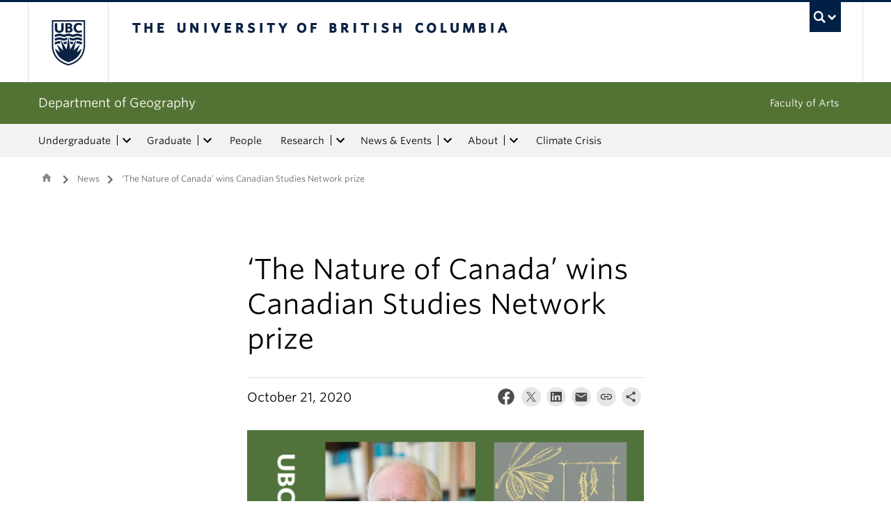

--- FILE ---
content_type: text/html; charset=UTF-8
request_url: https://geog.ubc.ca/news/the-nature-of-canada-wins-canadian-studies-network-prize/
body_size: 14370
content:
<!DOCTYPE html>
<!--[if IEMobile 7]><html class="iem7 oldie" lang="en-US"><![endif]-->
<!--[if (IE 7)&!(IEMobile)]><html class="ie7 oldie" lang="en-US"><![endif]-->
<!--[if (IE 8)&!(IEMobile)]><html class="ie8 oldie" lang="en-US"><![endif]-->
<!--[if (IE 9)&!(IEMobile)]><html class="ie9" lang="en-US"><![endif]-->
<!--[[if (gt IE 9)|(gt IEMobile 7)]><!--><html lang="en-US"><!--<![endif]-->
<head>
<meta http-equiv="Content-Type" content="text/html; charset=UTF-8" />
<title>&#039;The Nature of Canada&#039; wins Canadian Studies Network prize</title>

<meta http-equiv="X-UA-Compatible" content="IE=edge,chrome=1" />
<meta name="viewport" content="width=device-width" /> <!-- needed for responsive -->
<link rel="dns-prefetch" href="//cdn.ubc.ca/" />

<!-- Stylesheets -->
<link href="https://cdn.ubc.ca/clf/7.0.4/css/ubc-clf-full-bw.min.css" rel="stylesheet">
	
<link rel="profile" href="https://gmpg.org/xfn/11" />

<link rel="pingback" href="https://geog.ubc.ca/xmlrpc.php" />

<meta name='robots' content='index, follow, max-image-preview:large, max-snippet:-1, max-video-preview:-1' />
<meta name="template" content="UBC Collab 1.0.5" />

	<!-- This site is optimized with the Yoast SEO plugin v20.13 - https://yoast.com/wordpress/plugins/seo/ -->
	<meta name="description" content="Edited by professor emeritus Graeme Wynn, the book was recognized as the 2020 Best Edited Collection in Canadian Studies." />
	<link rel="canonical" href="https://geog.ubc.ca/news/the-nature-of-canada-wins-canadian-studies-network-prize/" />
	<meta property="og:locale" content="en_US" />
	<meta property="og:type" content="article" />
	<meta property="og:title" content="&#039;The Nature of Canada&#039; wins Canadian Studies Network prize" />
	<meta property="og:description" content="Edited by professor emeritus Graeme Wynn, the book was recognized as the 2020 Best Edited Collection in Canadian Studies." />
	<meta property="og:url" content="https://geog.ubc.ca/news/the-nature-of-canada-wins-canadian-studies-network-prize/" />
	<meta property="og:site_name" content="Department of Geography" />
	<meta property="article:modified_time" content="2022-10-31T20:58:10+00:00" />
	<meta property="og:image" content="https://geog.cms.arts.ubc.ca/wp-content/uploads/sites/26/2020/10/graemewynnbookaward.jpg" />
	<meta property="og:image:width" content="715" />
	<meta property="og:image:height" content="402" />
	<meta property="og:image:type" content="image/jpeg" />
	<meta name="twitter:card" content="summary_large_image" />
	<script type="application/ld+json" class="yoast-schema-graph">{"@context":"https://schema.org","@graph":[{"@type":"WebPage","@id":"https://geog.ubc.ca/news/the-nature-of-canada-wins-canadian-studies-network-prize/","url":"https://geog.ubc.ca/news/the-nature-of-canada-wins-canadian-studies-network-prize/","name":"'The Nature of Canada' wins Canadian Studies Network prize","isPartOf":{"@id":"https://geog.ubc.ca/#website"},"primaryImageOfPage":{"@id":"https://geog.ubc.ca/news/the-nature-of-canada-wins-canadian-studies-network-prize/#primaryimage"},"image":{"@id":"https://geog.ubc.ca/news/the-nature-of-canada-wins-canadian-studies-network-prize/#primaryimage"},"thumbnailUrl":"https://geog.cms.arts.ubc.ca/wp-content/uploads/sites/26/2020/10/graemewynnbookaward.jpg","datePublished":"2020-10-21T18:58:59+00:00","dateModified":"2022-10-31T20:58:10+00:00","description":"Edited by professor emeritus Graeme Wynn, the book was recognized as the 2020 Best Edited Collection in Canadian Studies.","breadcrumb":{"@id":"https://geog.ubc.ca/news/the-nature-of-canada-wins-canadian-studies-network-prize/#breadcrumb"},"inLanguage":"en-US","potentialAction":[{"@type":"ReadAction","target":["https://geog.ubc.ca/news/the-nature-of-canada-wins-canadian-studies-network-prize/"]}]},{"@type":"ImageObject","inLanguage":"en-US","@id":"https://geog.ubc.ca/news/the-nature-of-canada-wins-canadian-studies-network-prize/#primaryimage","url":"https://geog.cms.arts.ubc.ca/wp-content/uploads/sites/26/2020/10/graemewynnbookaward.jpg","contentUrl":"https://geog.cms.arts.ubc.ca/wp-content/uploads/sites/26/2020/10/graemewynnbookaward.jpg","width":715,"height":402},{"@type":"BreadcrumbList","@id":"https://geog.ubc.ca/news/the-nature-of-canada-wins-canadian-studies-network-prize/#breadcrumb","itemListElement":[{"@type":"ListItem","position":1,"name":"Home","item":"https://geog.ubc.ca/"},{"@type":"ListItem","position":2,"name":"News","item":"https://geog.ubc.ca/news/"},{"@type":"ListItem","position":3,"name":"&#8216;The Nature of Canada&#8217; wins Canadian Studies Network prize"}]},{"@type":"WebSite","@id":"https://geog.ubc.ca/#website","url":"https://geog.ubc.ca/","name":"Department of Geography","description":"","potentialAction":[{"@type":"SearchAction","target":{"@type":"EntryPoint","urlTemplate":"https://geog.ubc.ca/?s={search_term_string}"},"query-input":"required name=search_term_string"}],"inLanguage":"en-US"}]}</script>
	<!-- / Yoast SEO plugin. -->


<meta name="description" content="Edited by professor emeritus Graeme Wynn, the book was recognized as the 2020 Best Edited Collection in Canadian Studies." />
<meta name="google-site-verification" content="YEICCD4RHGeVV5cCKPHJxbak_d7sxqvd3QfKg4qpK5Q" />
<link rel='dns-prefetch' href='//static.addtoany.com' />
<link rel='dns-prefetch' href='//geog.cms.arts.ubc.ca' />
<link rel='dns-prefetch' href='//cdnjs.cloudflare.com' />
<link rel='dns-prefetch' href='//fonts.googleapis.com' />
<link rel='stylesheet' id='eo-leaflet.js-css' href='https://geog.ubc.ca/wp-content/plugins/event-organiser/lib/leaflet/leaflet.min.css?ver=1.4.0' type='text/css' media='all' />
<style id='eo-leaflet.js-inline-css' type='text/css'>
.leaflet-popup-close-button{box-shadow:none!important;}
</style>
<link rel='stylesheet' id='subpages-navigation-base-css' href='https://geog.ubc.ca/wp-content/plugins/subpages-navigation/subpage-navigation-base.css?ver=52299be3168d77e4ba64bb2fb5c456e5' type='text/css' media='all' />
<link rel='stylesheet' id='ubc-collab-spotlight-css' href='https://geog.ubc.ca/wp-content/themes/wp-hybrid-clf/inc/frontpage/spotlight/css/flexslider.css?ver=52299be3168d77e4ba64bb2fb5c456e5' type='text/css' media='all' />
<link rel='stylesheet' id='accordion-style-css' href='https://geog.ubc.ca/wp-content/plugins/accordion-shortcode/custom-accordion.css?ver=52299be3168d77e4ba64bb2fb5c456e5' type='text/css' media='all' />
<style id='accordion-style-inline-css' type='text/css'>

			.active-accordion-control{color: #537334;}
			@media screen and (max-width: 768px) {
				.accordion-controls.active-accordion-control{color: #537334; border-color: #537334;}
			}
		
</style>
<link rel='stylesheet' id='arts-2018-style-css' href='https://geog.cms.arts.ubc.ca/wp-content/plugins/arts-clf/css/arts.css?ver=1.1.2' type='text/css' media='all' />
<link rel='stylesheet' id='arts-2018-style-custom-css' href='https://geog.cms.arts.ubc.ca/arts-styling.php?primary_site_color=537334&#038;ver=0.0.3' type='text/css' media='all' />
<link rel='stylesheet' id='fontawesome-css' href='https://cdnjs.cloudflare.com/ajax/libs/font-awesome/6.7.2/css/all.min.css?ver=6.5.0' type='text/css' media='all' />
<link rel='stylesheet' id='visualstat_material_design_module_css-css' href='https://fonts.googleapis.com/icon?family=Material+Icons&#038;ver=0.1.1' type='text/css' media='all' />
<link rel='stylesheet' id='midpagebanner_css-css' href='https://geog.cms.arts.ubc.ca/wp-content/plugins/modules-shortcode-wizard/css/modules/midpagebanner.css?ver=1.0.2' type='text/css' media='all' />
<link rel='stylesheet' id='custombanner_css-css' href='https://geog.cms.arts.ubc.ca/wp-content/plugins/modules-shortcode-wizard/css/modules/custombanner.css?ver=1.0.2' type='text/css' media='all' />
<link rel='stylesheet' id='cta_module_css-css' href='https://geog.cms.arts.ubc.ca/wp-content/plugins/modules-shortcode-wizard/css/modules/cta.css?ver=1.0.2' type='text/css' media='all' />
<link rel='stylesheet' id='card_module_css-css' href='https://geog.cms.arts.ubc.ca/wp-content/plugins/modules-shortcode-wizard/css/modules/card.css?ver=1.0.2' type='text/css' media='all' />
<link rel='stylesheet' id='pullquote_module_css-css' href='https://geog.cms.arts.ubc.ca/wp-content/plugins/modules-shortcode-wizard/css/modules/pullquote.css?ver=1.0.2' type='text/css' media='all' />
<link rel='stylesheet' id='testimonial_module_css-css' href='https://geog.cms.arts.ubc.ca/wp-content/plugins/modules-shortcode-wizard/css/modules/testimonial.css?ver=1.0.2' type='text/css' media='all' />
<link rel='stylesheet' id='visualstat_module_css-css' href='https://geog.cms.arts.ubc.ca/wp-content/plugins/modules-shortcode-wizard/css/modules/visualstat.css?ver=1.0.2' type='text/css' media='all' />
<link rel='stylesheet' id='buttonimg_module_css-css' href='https://geog.cms.arts.ubc.ca/wp-content/plugins/modules-shortcode-wizard/css/modules/buttonimg.css?ver=1.0.2' type='text/css' media='all' />
<link rel='stylesheet' id='featured_module_css-css' href='https://geog.cms.arts.ubc.ca/wp-content/plugins/modules-shortcode-wizard/css/modules/featured.css?ver=1.0.2' type='text/css' media='all' />
<link rel='stylesheet' id='listfeed_module_css-css' href='https://geog.cms.arts.ubc.ca/wp-content/plugins/modules-shortcode-wizard/css/modules/listfeed.css?ver=1.0.2' type='text/css' media='all' />
<link rel='stylesheet' id='button_module_css-css' href='https://geog.cms.arts.ubc.ca/wp-content/plugins/modules-shortcode-wizard/css/modules/button.css?ver=1.0.2' type='text/css' media='all' />
<link rel='stylesheet' id='inlinealert_module_css-css' href='https://geog.cms.arts.ubc.ca/wp-content/plugins/modules-shortcode-wizard/css/modules/inlinealert.css?ver=1.0.2' type='text/css' media='all' />
<link rel='stylesheet' id='editorialimg_module_css-css' href='https://geog.cms.arts.ubc.ca/wp-content/plugins/modules-shortcode-wizard/css/modules/editorialimg.css?ver=1.0.2' type='text/css' media='all' />
<link rel='stylesheet' id='visualcard_module_css-css' href='https://geog.cms.arts.ubc.ca/wp-content/plugins/modules-shortcode-wizard/css/modules/visualcard.css?ver=1.0.2' type='text/css' media='all' />
<link rel='stylesheet' id='featuredalumniprofiles_module_css-css' href='https://geog.cms.arts.ubc.ca/wp-content/plugins/modules-shortcode-wizard/css/modules/featuredalumniprofiles.css?ver=1.0.2' type='text/css' media='all' />
<link rel='stylesheet' id='quicklinks_module_css-css' href='https://geog.cms.arts.ubc.ca/wp-content/plugins/modules-shortcode-wizard/css/modules/quicklinks.css?ver=1.0.2' type='text/css' media='all' />
<link rel='stylesheet' id='multimediabanner_module_css-css' href='https://geog.cms.arts.ubc.ca/wp-content/plugins/modules-shortcode-wizard/css/modules/multimediabanner.css?ver=1.0.2' type='text/css' media='all' />
<link rel='stylesheet' id='style-css' href='https://geog.ubc.ca/wp-content/themes/wp-hybrid-clf/style.css?ver=202208101238' type='text/css' media='all' />
<link rel='stylesheet' id='tablepress-default-css' href='https://geog.ubc.ca/wp-content/plugins/tablepress/css/build/default.css?ver=3.0.1' type='text/css' media='all' />
<link rel='stylesheet' id='fancybox-css' href='https://geog.cms.arts.ubc.ca/wp-content/plugins/easy-fancybox/fancybox/jquery.fancybox.min.css?ver=1.3.20' type='text/css' media='screen' />
<link rel='stylesheet' id='addtoany-css' href='https://geog.ubc.ca/wp-content/plugins/add-to-any/addtoany.min.css?ver=1.16' type='text/css' media='all' />
<script type='text/javascript' src='https://geog.ubc.ca/wp-includes/js/jquery/jquery.min.js?ver=3.6.4' id='jquery-core-js'></script>
<script type='text/javascript' src='https://geog.ubc.ca/wp-includes/js/jquery/jquery-migrate.min.js?ver=3.4.0' id='jquery-migrate-js'></script>
<script type='text/javascript' src='https://geog.ubc.ca/wp-content/themes/wp-hybrid-clf/inc/navigation/js/navigation-base.js?ver=52299be3168d77e4ba64bb2fb5c456e5' id='clf-navigation-base-js'></script>
<script type='text/javascript' src='https://geog.ubc.ca/wp-content/themes/wp-hybrid-clf/inc/navigation/js/navigation.js?ver=52299be3168d77e4ba64bb2fb5c456e5' id='theme-option-navigation-sticky-top-js'></script>
<script type='text/javascript' id='addtoany-core-js-before'>
window.a2a_config=window.a2a_config||{};a2a_config.callbacks=[];a2a_config.overlays=[];a2a_config.templates={};
</script>
<script type='text/javascript' defer src='https://static.addtoany.com/menu/page.js' id='addtoany-core-js'></script>
<script type='text/javascript' defer src='https://geog.ubc.ca/wp-content/plugins/add-to-any/addtoany.min.js?ver=1.1' id='addtoany-jquery-js'></script>
<link rel="https://api.w.org/" href="https://geog.ubc.ca/wp-json/" /><link rel="alternate" type="application/json" href="https://geog.ubc.ca/wp-json/wp/v2/news/17231" /><link rel='shortlink' href='https://geog.ubc.ca/?p=17231' />
<link rel="alternate" type="application/json+oembed" href="https://geog.ubc.ca/wp-json/oembed/1.0/embed?url=https%3A%2F%2Fgeog.ubc.ca%2Fnews%2Fthe-nature-of-canada-wins-canadian-studies-network-prize%2F" />
<link rel="alternate" type="text/xml+oembed" href="https://geog.ubc.ca/wp-json/oembed/1.0/embed?url=https%3A%2F%2Fgeog.ubc.ca%2Fnews%2Fthe-nature-of-canada-wins-canadian-studies-network-prize%2F&#038;format=xml" />
<style>                .background-light {
                    background-color: #edf4dc !important;
                }
                .font-color-light {
                    color: #edf4dc !important;
                }
                .border-color-light {
                    border-color: #edf4dc !important;
                }
                                .background-lighter {
                    background-color: #d7e8af !important;
                }
                .font-color-lighter {
                    color: #d7e8af !important;
                }
                .border-color-lighter {
                    border-color: #d7e8af !important;
                }
                                .background-primary {
                    background-color: #537334 !important;
                }
                .font-color-primary {
                    color: #537334 !important;
                }
                .border-color-primary {
                    border-color: #537334 !important;
                }
                                .background-dark {
                    background-color: #395225 !important;
                }
                .font-color-dark {
                    color: #395225 !important;
                }
                .border-color-dark {
                    border-color: #395225 !important;
                }
                                .background-darker {
                    background-color: #29381b !important;
                }
                .font-color-darker {
                    color: #29381b !important;
                }
                .border-color-darker {
                    border-color: #29381b !important;
                }
                
        /* TEXT */
        a, blockquote {
        color: #537334;
        }
    
        /* DEFAULT ACCORDIONS */
        .accordion-heading a, .accordion-heading a:hover, .accordion-heading a:focus, .accordion-heading a:active, .accordion-group a {
        color: #537334;
        }
    
        /* DEFAULT TABLES */
        .table-hover tbody tr:hover td, .table-hover tbody tr:hover th {
        background-color: #edf4dc;
        }
        table thead {
        background: #537334;
        }
        .tablepress tfoot th, .tablepress thead th {
        background: #537334;
        }
    
        /* EO EVENTS - SINGLE EVENT BUTTONS*/
        .single-event .tickets-n-cost-wrapper button.tickets-btn:hover, .single-event .tickets-n-cost-wrapper button.tickets-btn:active, .single-event .tickets-n-cost-wrapper button.tickets-btn:focus {
        background-color: #537334;
        color: white !important;
        }
    
        /* GRAVITY FORMS BUTTONS */
        .gform_wrapper .gform_footer input.button, .gform_wrapper .gform_footer input[type=submit], .gform_wrapper .gform_page_footer input.button, .gform_wrapper .gform_page_footer input[type=submit] {
        color: #537334;
        }
    
        /* GRAVITY FORMS BUTTONS:HOVER */
        .gform_wrapper .gform_footer input.button:hover, .gform_wrapper .gform_footer input[type=submit]:hover, .gform_wrapper .gform_page_footer input.button:hover, .gform_wrapper .gform_page_footer input[type=submit]:hover {
        background-color: #537334;
        }
    
        /* CLF MENU - FACULTY OF ARTS LINK */
        div#foa-link a:hover, div#arts-btn a:hover {
        background-color: #395225;
        }
    
        /* CLF MENU */
        #ubc7-unit-menu .nav-collapse .nav>li>a:hover, #ubc7-unit-menu .nav-collapse .dropdown-menu a:hover, #ubc7-unit-alternate-navigation .nav-collapse .nav>li>a:hover, #ubc7-unit-alternate-navigation .nav-collapse .dropdown-menu a:hover {
        background: #d7e8af!important;
        color: black;
        }
    
        /* CLF MENU:HOVER */
        #ubc7-unit-menu .dropdown .btn-group:hover .btn, #ubc7-unit-menu .dropdown .btn-group:hover .dropdown-toggle, #ubc7-unit-alternate-navigation .nav>li.active>.btn-group:hover .btn, #ubc7-unit-alternate-navigation .dropdown .btn-group:hover .btn, #ubc7-unit-alternate-navigation .dropdown .btn-group:hover .dropdown-toggle {
        background: #d7e8af!important;
        color: black;
        }
    
        /* CLF MENU - MENU ITEMS:HOVER */
        .dropdown-menu li>a:hover, .dropdown-menu li>a:focus, .dropdown-submenu:hover>a, .dropdown-submenu:focus>a {
        background: #d7e8af!important;
        color: black;d
        }
    
        /* CLF MENU - MENU ITEMS:ACTIVE & :FOCUS*/
        #ubc7-unit-menu .nav>li.active>a, #ubc7-unit-alternate-navigation .nav>li.active>a, #ubc7-unit-menu .nav>li.active>.btn-group, .dropdown-menu .active>a, .dropdown-menu .active>a:hover, .dropdown-menu .active>a:focus {
        background: #d7e8af!important;
        }
    
        /* CLF MENU - HAMBURGER MENU:HOVER, :ACTIVE */
    
        #ubc7-unit .navbar .btn-navbar:hover, #ubc7-unit .navbar .btn-navbar:active, #ubc7-unit .navbar .btn-navbar.active, #ubc7-unit .navbar .btn-navbar.disabled, #ubc7-unit .navbar .btn-navbar[disabled] {
        background: #edf4dc!important;
        }
    
        /* CLF - UBC FOOTER */
        #ubc7-unit-footer, .ubc7-back-to-top {
        background: #537334!important;
        color: white;
        }
    
        /* LOOP QUERY POSTS */
        .post-loop-item:hover {
        background: #edf4dc!important;
        }
    
        /**** EXTERNAL LINKS CSS ****/
            
        /* SIDE NAVS */
        #primary a:not([href*='geog.ubc.ca']):not([href*='cms.arts.ubc.ca']):not([href^='#']):not([href^='/']):not([href^='mailto:']):after {
        font-feature-settings: 'liga';
        font-family: "Material Icons";
        content: 'launch';
        font-size: 14px;
        padding-left: 2px;
        vertical-align: -2px;
        color: #537334!important;
        display: inline-block;
        }
    
        /* TOP NAV */
        #ubc7-unit-menu a:not([href*='geog.ubc.ca']):not([href*='cms.arts.ubc.ca']):not([href^='#']):not([href^='/']):not([href^='mailto:']):after {
        font-feature-settings: 'liga';
        font-family: "Material Icons";
        content: 'launch';
        font-size: 14px;
        padding-left: 4px;
        vertical-align: -2px;
        color: #537334!important;
        display: inline-block;
        }
    
        /* MAIN CONTENT */
        /* Exceptions */
        .testimonial-button > a:after, .card > a:after, .multicard > a:after, .text-left > a:after, .text-right > a:after, .text-center > a:after, a.msw-button-long-a::after,
        .tickets-n-cost-wrapper > a:after, .date-picker > a:after, .addtoany_list > a:after, .inlinealert > a:after, .profile-info-container > span > a::after,
        a.ssc_link::after, a.ssc_section_link::after, .content-container > a::after, a.post-loop-link::after, a.post-loop-excerpt::after, a.gform_anchor::after,
        a.profile-link::after, .mobile-tickets-wrapper.visible-phone > a::after, .gallery-icon > a::after, .dtr-data > a::after, .box-img-with-link > a::after,
        .multicard > p > a.card-link:after, .card > p > a.card-link:after {content: none!important;}
    
        #content  a:not(.mejs-horizontal-volume-slider):not(.featured-item-link):not(.listfeed-full-a):not(.visual-card-btn-wrapper):not(.listfeed-simple-a):not(.post-loop-title):not([href*='geog.ubc.ca']):not([href*='cms.arts.ubc.ca']):not([href^='#']):not([href^='/']):not([href^='mailto:']):not([href^='tel:']):not(a.ap-accordion-link):not(.related-profile-link):after {
        font-feature-settings: 'liga';
        font-family: "Material Icons";
        content: 'launch';
        font-size: 14px;
        padding-left: 2px;
        vertical-align: -2px;
        display: inline-block;
        }

        #content a.mejs-horizontal-volume-slider:after,
        #content a.featured-item-link:after,
        #content a.listfeed-full-a:after,
        #content a.visual-card-btn-wrapper:after,
        #content a.listfeed-simple-a:after,
        #content a.post-loop-title:after,
        #content a[href*='isit.arts.ubc.ca']:after,
        #content a[href*='cms.arts.ubc.ca']:after,
        #content a[href^='#']:after,
        #content a[href^='/']:after,
        #content a[href^='mailto:']:after,
        #content a[href^='tel:']:after,
        #content a.ap-accordion-link:after,
        #content a.related-profile-link:after {
            color: #537334!important;
        }
    
        /* hover state for main content icons */
        #content a:not(.featured-item-link):not(.listfeed-full-a):not(.listfeed-simple-a):not(.post-loop-title):not([href*='geog.ubc.ca']):not([href*='cms.arts.ubc.ca']):not([href^='#']):not([href^='/']):not([href^='mailto:']):not([href^='tel:']):not(a.ap-accordion-link):hover:after {
        color: #2f5d7c!important;
        }
    
        /* BLOCKQUOTE TEXT */
        blockquote > p > a::after{
        font-size: 23px!important;
        vertical-align: -3px!important;
        }
    
        /* POST LOOPS */
        #content .post-loop-title a:not(.featured-item-link):not(.listfeed-full-a):not(.listfeed-simple-a):not(.post-loop-title):not([href*='geog.ubc.ca']):not([href*='cms.arts.ubc.ca']):not([href^='#']):not([href^='/']):not([href^='mailto:']):not([href^='tel:']):after {
        font-size: 24px;
        padding-left: 6px;
        vertical-align: -4px;
        }
    
        @media screen and (max-width: 979px) {
        #content .post-loop-title a:not(.featured-item-link):not(.listfeed-full-a):not(.listfeed-simple-a):not(.post-loop-title):not([href*='geog.ubc.ca']):not([href*='cms.arts.ubc.ca']):not([href^='#']):not([href^='/']):not([href^='mailto:']):not([href^='tel:']):after {
        font-size: 22px;
        padding-left: 6px;
        vertical-align: -4px;
        }
        }
    
        /* PROFILE PAGES */
        .info-wrapper > p > a:not(.featured-item-link):not(.listfeed-full-a):not(.listfeed-simple-a):not([href*='geog.ubc.ca']):not([href*='cms.arts.ubc.ca']):not([href^='#']):not([href^='/']):not([href^='mailto:']):not([href^='tel:']):after {
        font-feature-settings: 'liga';
        font-family: "Material Icons";
        content: 'launch';
        font-size: 14px;
        padding-left: 2px;
        vertical-align: -2px;
        color: #537334!important;
        display: inline;
        white-space: nowrap;
        }
    
        #related-profiles-container .related-profile > a:not([href*='geog.ubc.ca']):not([href*='cms.arts.ubc.ca']) .related-profile-details-container .related-profile-name:after{
        font-feature-settings: 'liga';
        font-family: "Material Icons";
        content: 'launch';
        font-size: 24px;
        padding-left: 3px;
        vertical-align: -3px;
        color: #537334!important;
        display: inline-block;
        white-space: nowrap;
        }
    
    
        /* hover state */
        .info-wrapper > p > a:not(.featured-item-link):not(.listfeed-full-a):not(.listfeed-simple-a):not([href*='geog.ubc.ca']):not([href*='cms.arts.ubc.ca']):not([href^='#']):not([href^='/']):not([href^='mailto:']):not([href^='tel:']):hover:after {
        color: #2f5d7c!important;
        }
    
        /* PROFILE ARCHIVE */
        a.profile-link:not(.featured-item-link):not(.listfeed-full-a):not(.listfeed-simple-a):not([href*='geog.ubc.ca']):not([href*='cms.arts.ubc.ca']):not([href^='#']):not([href^='/']):not([href^='mailto:']):not([href^='tel:']) p.name:after {
        font-feature-settings: 'liga';
        font-family: "Material Icons";
        content: 'launch';
        font-size: 24px;
        padding-left: 6px;
        vertical-align: -3px;
        color: #537334!important;
        display: inline;
        white-space: nowrap;
        }
    
        /* ALUMNI ARCHIVE */
        a.profile-link:not(.featured-item-link):not(.listfeed-full-a):not(.listfeed-simple-a):not([href*='geog.ubc.ca']):not([href*='cms.arts.ubc.ca']):not([href^='#']):not([href^='/']):not([href^='mailto:']):not([href^='tel:']) .profile-name:after {
        font-feature-settings: 'liga';
        font-family: "Material Icons";
        content: 'launch';
        font-size: 24px;
        padding-left: 3px;
        vertical-align: -3px;
        color: #537334!important;
        display: inline-block;
        white-space: nowrap;
        }
    
        /*ALUMNI PROFILE POST*/
        #right a:not([href*='geog.ubc.ca']):not([href*='cms.arts.ubc.ca']):not([href^='#']):not([href^='/']):not([href^='mailto:']):after {
        font-feature-settings: 'liga';
        font-family: "Material Icons";
        content: 'launch';
        font-size: 14px;
        padding-left: 2px;
        vertical-align: -2px;
        color: #537334!important;
        display: inline-block;
        }
    
        #left .alumni-profile-details > a:not([href*='geog.ubc.ca']):not([href*='cms.arts.ubc.ca']):not([href^='#']):not([href^='/']):not([href^='mailto:']):after {
        font-feature-settings: 'liga';
        font-family: "Material Icons";
        content: 'launch';
        font-size: 14px;
        padding-left: 2px;
        vertical-align: -2px;
        color: #537334!important;
        display: inline-block;
        }
    
        /*hover state*/
        #right a:not([href*='geog.ubc.ca']):not([href*='cms.arts.ubc.ca']):not([href^='#']):not([href^='/']):not([href^='mailto:']):hover:after {
        color: #2f5d7c!important;
        }
    
        #left .alumni-profile-details > a:not([href*='geog.ubc.ca']):not([href*='cms.arts.ubc.ca']):not([href^='#']):not([href^='/']):not([href^='mailto:']):hover:after {
        color: #2f5d7c!important;
        }
    
    
        /* ARCHIVE PAGES */
        a.news-a-tag:not([href*='geog.ubc.ca']):not([href*='cms.arts.ubc.ca']):not([href^='#']):not([href^='/']):not([href^='mailto:']) h2.news-title:after,
        a.event-a-tag:not([href*='geog.ubc.ca']):not([href*='cms.arts.ubc.ca']):not([href^='#']):not([href^='/']):not([href^='mailto:']) h2.event-title:after {
        font-feature-settings: 'liga';
        font-family: "Material Icons";
        content: 'launch';
        font-size: 28px;
        padding-left: 6px;
        vertical-align: -4px;
        color: #537334!important;
        display: inline;
        white-space: nowrap;
        }
    
        @media screen and (max-width: 979px) {
        a.news-a-tag:not([href*='geog.ubc.ca']):not([href*='cms.arts.ubc.ca']):not([href^='#']):not([href^='/']):not([href^='mailto:']) h2.news-title:after,
        a.event-a-tag:not([href*='geog.ubc.ca']):not([href*='cms.arts.ubc.ca']):not([href^='#']):not([href^='/']):not([href^='mailto:']) h2.event-title:after {
        font-size: 26px;
        padding-left: 5px;
        }
        }
    
        /* POST ARCHIVE MODULE */
        a.ap-list-title-link::after{
        font-size: 24px!important;
        vertical-align: -3px!important;
        padding-left: 6px!important;
        }
    
        /*EVENT POSTS*/
        .address-wrapper.details a::after{
        font-size: 19px!important;
        vertical-align: -3px!important;
        }
    
        /* CTA BANNER */
        .cta-button a:not([href*='geog.ubc.ca']):not([href*='cms.arts.ubc.ca']):not([href^='#']):not([href^='/']):not([href^='mailto:']):not([href^='tel:']) button::after {
        font-feature-settings: 'liga';
        font-family: "Material Icons";
        content: 'launch';
        font-size: 14px;
        padding-left: 2px;
        vertical-align: -2px;
        color: white!important;
        display: inline;
        white-space: nowrap;
        }
    
        /* FEATURED NEWS - SINGLE */
        a.featured-item-link:not([href*='geog.ubc.ca']):not([href*='cms.arts.ubc.ca']):not([href^='#']):not([href^='/']):not([href^='mailto:']) .featured-wrapper h2:after {
        font-feature-settings: 'liga';
        font-family: "Material Icons";
        content: 'launch';
        font-size: 28px;
        padding-left: 8px;
        vertical-align: -5px;
        color: #537334!important;
        display: inline;
        white-space: nowrap;
        }
    
        /* FEATURED NEWS - MULTIPLE */
        a.featured-item-link:not([href*='geog.ubc.ca']):not([href*='cms.arts.ubc.ca']):not([href^='#']):not([href^='/']):not([href^='mailto:']) .featured-wrapper-two-items h2:after {
        font-feature-settings: 'liga';
        font-family: "Material Icons";
        content: 'launch';
        font-size: 22px;
        padding-left: 4px;
        vertical-align: -3px;
        color: #537334!important;
        display: inline;
        white-space: nowrap;
        }
    
        @media screen and (max-width: 979px) {
        a.featured-item-link:not([href*='geog.ubc.ca']):not([href*='cms.arts.ubc.ca']):not([href^='#']):not([href^='/']):not([href^='mailto:']) h2:after {
        padding-left: 7px;
        }
        }
    
        /* LISTFEED - FULL */
        a.listfeed-full-a:not([href*='geog.ubc.ca']):not([href*='cms.arts.ubc.ca']):not([href^='#']):not([href^='/']):not([href^='mailto:']) h2:after {
        font-feature-settings: 'liga';
        font-family: "Material Icons";
        content: 'launch';
        font-size: 28px;
        padding-left: 8px;
        vertical-align: -4px;
        color: #537334!important;
        display: inline;
        white-space: nowrap;
        }
    
        @media screen and (max-width: 979px) {
        a.listfeed-full-a:not([href*='geog.ubc.ca']):not([href*='cms.arts.ubc.ca']):not([href^='#']):not([href^='/']):not([href^='mailto:']) h2:after {
        font-size: 23px;
        padding-left: 7px;
        }
        }
    
        /* LISTFEED - SIMPLE */
        a.listfeed-simple-a:not([href*='geog.ubc.ca']):not([href*='cms.arts.ubc.ca']):not([href^='#']):not([href^='/']):not([href^='mailto:']) h3:after {
        font-feature-settings: 'liga';
        font-family: "Material Icons";
        content: 'launch';
        font-size: 22px;
        padding-left: 5px;
        vertical-align: -3px;
        color: #537334!important;
        display: inline;
        white-space: nowrap;
        }
    
        @media screen and (max-width: 979px) {
        a.listfeed-simple-a:not([href*='geog.ubc.ca']):not([href*='cms.arts.ubc.ca']):not([href^='#']):not([href^='/']):not([href^='mailto:']) h3:after {
        font-size: 18px;
        }
        }
    
        /* BUTTON WITH IMAGE - LARGE */
        .box.box-img-with-link a:not([href*='geog.ubc.ca']):not([href*='cms.arts.ubc.ca']):not([href^='#']):not([href^='/']):not([href^='mailto:']):not([href^='tel:']) h3:after {
        font-feature-settings: 'liga';
        font-family: "Material Icons";
        content: 'launch';
        font-size: 22px;
        padding-left: 1px;
        vertical-align: -2px;
        color: white!important;
        display: inline;
        white-space: nowrap;
        }
    
        @media screen and (max-width: 979px) {
        .box.box-img-with-link a:not([href*='geog.ubc.ca']):not([href*='cms.arts.ubc.ca']):not([href^='#']):not([href^='/']):not([href^='mailto:']):not([href^='tel:']) h3:after {
        font-size: 17px;
        }
        }
    
        /* BUTTON WITH IMAGE - SMALL */
        .box-img-with-link a:not([href*='geog.ubc.ca']):not([href*='cms.arts.ubc.ca']):not([href^='#']):not([href^='/']):not([href^='mailto:']):not([href^='tel:']) h4:after {
        font-feature-settings: 'liga';
        font-family: "Material Icons";
        content: 'launch';
        font-size: 16px;
        padding-left: 1px;
        vertical-align: -2px;
        color: white!important;
        display: inline;
        white-space: nowrap;
        }
    
        /* TESTIMONIAL */
        .testimonial-button a:not([href*='geog.ubc.ca']):not([href*='cms.arts.ubc.ca']):not([href^='#']):not([href^='/']):not([href^='mailto:']):not([href^='tel:']) button::after {
        font-feature-settings: 'liga';
        font-family: "Material Icons";
        content: 'launch';
        font-size: 14px;
        padding-left: 4px;
        vertical-align: -2px;
        color: #537334!important;
        display: inline;
        white-space: nowrap;
        }
        .testimonial-button a:not([href*='geog.ubc.ca']):not([href*='cms.arts.ubc.ca']):not([href^='#']):not([href^='/']):not([href^='mailto:']):not([href^='tel:']) button:hover:after {
        color: white!important;
        }
    
        /* CARD */
        .card a:not([href*='geog.ubc.ca']):not([href^='#']):not([href*='cms.arts.ubc.ca']):not([href^='/']):not([href^='mailto:']):not([href^='tel:']) .card-button.internal-link button::after {
        font-feature-settings: 'liga';
        font-family: "Material Icons";
        content: "\00a0 launch";
        }
    
        @media screen and (max-width: 979px) {
        .card a:not([href*='geog.ubc.ca']):not([href*='cms.arts.ubc.ca']):not([href^='#']):not([href^='/']):not([href^='mailto:']):not([href^='tel:']) .card-button.internal-link button::after {
        font-feature-settings: 'liga';
        font-family: "Material Icons";
        content: "\00a0 launch";
        font-size: 14px;
        }
        }
    
        .multicard a:not([href*='geog.ubc.ca']):not([href^='#']):not([href*='cms.arts.ubc.ca']):not([href^='/']):not([href^='mailto:']):not([href^='tel:']) .card-button.internal-link button::after {
        font-feature-settings: 'liga';
        font-family: "Material Icons";
        content: "\00a0 launch";
        }
    
        /* INLINE ALERT */
        .inlinealert a:not([href*='geog.ubc.ca']):not([href*='cms.arts.ubc.ca']):not([href^='#']):not([href^='/']):not([href^='mailto:']):not([href^='tel:']) .inlinealert-linktext.internal-link button::after {
        font-feature-settings: 'liga';
        font-family: "Material Icons";
        content: "\00a0 launch";
        font-size: 18px;
        vertical-align: -3px;
        }
    
        @media screen and (max-width: 979px) {
        .inlinealert a:not([href*='geog.ubc.ca']):not([href*='cms.arts.ubc.ca']):not([href^='#']):not([href^='/']):not([href^='mailto:']):not([href^='tel:']) .inlinealert-linktext.internal-link button::after {
        content: "\00a0 launch";
        font-size: 14px;
        vertical-align: -2px;
        }
        #related-profiles-container .related-profile > a:not([href*='geog.ubc.ca']) .related-profile-details-container .related-profile-name:after{
        font-size: 21px;
        }
    
        @media screen and (max-width: 767px) {
        #related-profiles-container .related-profile > a:not([href*='geog.ubc.ca']) .related-profile-details-container .related-profile-name:after{
        font-size: 18px;
        }
        }
    
    
        }
    
        /* MIDPAGE BANNER */
        .content-container > a:not([href*='geog.ubc.ca']):not([href*='cms.arts.ubc.ca']):not([href^='#']):not([href^='/']):not([href^='mailto:']) button::after {
        font-feature-settings: 'liga';
        font-family: "Material Icons";
        content: 'launch';
        font-size: 16px;
        padding-left: 4px;
        vertical-align: -2px;
        color: white!important;
        display: inline;
        white-space: nowrap;
        }
    
        /* QUICKLINKS MODULE */
        #content .quicklinks-wrapper a:not(.featured-item-link):not(.listfeed-full-a):not(.listfeed-simple-a):not(.post-loop-title):not([href*='geog.ubc.ca']):not([href*='cms.arts.ubc.ca']):not([href^='#']):not([href^='/']):not([href^='mailto:']):not([href^='tel:']):after {
        color: white!important;
        font-size: 16px;
        }
    
        </style><script src='https://cms.arts.ubc.ca/?mapid=0620932288f04c9844b62e265bec8089&amp;action=load&amp;blogid=26&amp;siteid=1&amp;t=1769182056&amp;back=https%3A%2F%2Fgeog.ubc.ca%2Fnews%2Fthe-nature-of-canada-wins-canadian-studies-network-prize%2F' type='text/javascript'></script>		<script>
			document.documentElement.className = document.documentElement.className.replace( 'no-js', 'js' );
		</script>
				<style>
			.no-js img.lazyload { display: none; }
			figure.wp-block-image img.lazyloading { min-width: 150px; }
							.lazyload, .lazyloading { opacity: 0; }
				.lazyloaded {
					opacity: 1;
					transition: opacity 400ms;
					transition-delay: 0ms;
				}
					</style>
		
<!--[if lte IE 7]>
<link href="https://cdn.ubc.ca/clf/7.0.4/css/font-awesome-ie7.css" rel="stylesheet">
<![endif]-->
<!-- Le HTML5 shim, for IE6-8 support of HTML5 elements -->
<!--[if lt IE 9]>
<script src="//cdn.ubc.ca/clf/html5shiv.min.js"></script>
<![endif]-->

<!-- Le fav and touch icons -->
<link rel="shortcut icon" href="https://cdn.ubc.ca/clf/7.0.4/img/favicon.ico">
<link rel="apple-touch-icon-precomposed" sizes="144x144" href="https://cdn.ubc.ca/clf/7.0.4/img/apple-touch-icon-144-precomposed.png">
<link rel="apple-touch-icon-precomposed" sizes="114x114" href="https://cdn.ubc.ca/clf/7.0.4/img/apple-touch-icon-114-precomposed.png">
<link rel="apple-touch-icon-precomposed" sizes="72x72" href="https://cdn.ubc.ca/clf/7.0.4/img/apple-touch-icon-72-precomposed.png">
<link rel="apple-touch-icon-precomposed" href="https://cdn.ubc.ca/clf/7.0.4/img/apple-touch-icon-57-precomposed.png">
<style type="text/css" media="screen">#ubc7-unit { background: #537334; }</style>
<!-- CSS FROM META BOX --><style type="text/css">.inlinealert-title h3{
font-size: 16px;
margin-top: 10px;
}

.inlinealert-title{
padding-bottom: 0;
}</style>
</head>

<body class="news-template-default single single-news postid-17231 full-width l3-column-pms l3-column chrome primary-active secondary-inactive subsidiary-inactive">


<div id="body-container" >

		
			<!-- UBC Global Utility Menu -->
        <div class="collapse expand" id="ubc7-global-menu">
            <div id="ubc7-search" class="expand">
            	<div class="container">                <div id="ubc7-search-box">
                    <form class="form-search" method="get" action="//www.ubc.ca/search/refine/" role="search">
                        <input aria-label="Search Department of Geography" type="text" name="q" placeholder="Search Department of Geography" class="input-xlarge search-query">
                        <input type="hidden" name="label" value="Department of Geography" />
                        <input type="hidden" name="site" value="*.geog.ubc.ca" />
                        <button type="submit" class="btn">Search</button>
                    </form>
                </div>
                </div>            </div>
            <div class="container">            <div id="ubc7-global-header" class="expand">
                <!-- Global Utility Header from CDN -->
            </div>
            </div>        </div>
        <!-- End of UBC Global Utility Menu -->
			<!-- UBC Header -->
        <header id="ubc7-header" class="row-fluid expand" role="banner">
        	<div class="container">            <div class="span1">
                <div id="ubc7-logo">
                    <a href="https://www.ubc.ca" title="The University of British Columbia (UBC)">The University of British Columbia</a>
                </div>
            </div>
            <div class="span2">
                <div id="ubc7-apom">
                    <a href="https://cdn.ubc.ca/clf/ref/aplaceofmind" title="UBC a place of mind">UBC - A Place of Mind</a>
                </div>
            </div>
            <div class="span9" id="ubc7-wordmark-block">
                <div id="ubc7-wordmark">
                    <a href="https://www.ubc.ca/" title="The University of British Columbia (UBC)">The University of British Columbia</a>
                                    </div>
                <div id="ubc7-global-utility">
                    <button type="button" data-toggle="collapse" data-target="#ubc7-global-menu"><span>UBC Search</span></button>
                    <noscript><a id="ubc7-global-utility-no-script" href="https://www.ubc.ca/" title="UBC Search">UBC Search</a></noscript>
                </div>
            </div>
            </div>        </header>
        <!-- End of UBC Header -->

		 	<!-- UBC Unit Identifier -->


        <style>
            @media screen and (min-width: 1024px) {
                #arts-unit-name {
                    font-size: 16px;
                }
            }
            @media screen and (max-width: 1023px) {
                #arts-unit-name {
                    font-size: 11px;
                }
            }
            .arts-nav {
                color: white;
                line-height: 70px;
                height: 70px;
                width: calc( 100% - 45px );
                display:flex;
                justify-content: space-between;
            }
            .arts-nav div a {
                text-decoration: none;
                color: white;
            }
            .arts-nav div#arts-unit-name a:hover {
                text-shadow: 1px 1px #222;
            }
            #arts-btn a {
                padding: 0px 20px;
                position: relative;
                left: 45px;
            }
        </style>





        <div id="ubc7-unit" class="row-fluid expand">
        	<div class="container">            <div class="span12">
                <!-- Mobile Menu Icon -->
                <div class="navbar">
                    <a class="btn btn-navbar" data-toggle="collapse" data-target="#ubc7-unit-navigation">
                        <span class="icon-bar"></span>
                        <span class="icon-bar"></span>
                        <span class="icon-bar"></span>
                    </a>
                </div>



                <div class="arts-nav" style="">
                    <div id="arts-unit-name"><a href="/">Department of Geography </div>
                    <div id="arts-btn" class="visible-desktop"><a href="https://www.arts.ubc.ca/">Faculty of Arts</a></div>
                </div>



                <!-- Unit Name -->





				<div class="hide">
                    <div id="ubc7-unit-name" class="ubc7-single-element">
                        <a href="/" title="Department of Geography"><span id="ubc7-unit-faculty"></span><span id="ubc7-unit-identifier">Department of Geography</span></a>
                    </div>
                    <div style="float:right; margin-top:19px;" id="foa-link">
                        <a style="color:#FFFFFF; text-decoration: none;" href="/" title="FOA"><span id="">Faculty of Arts</span></a>
                    </div>
                </div>
            </div>



            </div>        </div>
        <!-- End of UBC Unit Identifier -->
			<!-- UBC Unit Navigation -->
        <div id="ubc7-unit-menu" class="navbar expand stick-to-top" role="navigation">
            <div style="background: #F2F2F2;" class="navbar-inner expand">
                <div class="container">
                 <div id="ubc7-unit-navigation" class="nav-collapse collapse"><ul id="menu-main" class="nav"><li id="menu-item-13984" class="menu-item menu-item-type-post_type menu-item-object-page menu-item-has-children dropdown menu-item-13984"><div class="btn-group"><a class="btn" href="https://geog.ubc.ca/undergraduate/">Undergraduate</a><button class="btn droptown-toggle" aria-haspopup="true" aria-expanded="false" aria-label="expand Undergraduate menu" data-toggle="dropdown"><span aria-hidden="true" class="ubc7-arrow blue down-arrow"></span></button>
<ul class="dropdown-menu">
	<li id="menu-item-14084" class="menu-item menu-item-type-post_type menu-item-object-page menu-item-14084"><a href="https://geog.ubc.ca/undergraduate/ba-human-geography/">BA Human Geography</a></li>
	<li id="menu-item-14077" class="menu-item menu-item-type-post_type menu-item-object-page menu-item-14077"><a href="https://geog.ubc.ca/undergraduate/ba-environment-sustainability/">BA Environment &#038; Sustainability</a></li>
	<li id="menu-item-14078" class="menu-item menu-item-type-post_type menu-item-object-page menu-item-14078"><a href="https://geog.ubc.ca/undergraduate/bsc-geographical-sciences/">BSc Geographical Sciences</a></li>
	<li id="menu-item-14083" class="menu-item menu-item-type-post_type menu-item-object-page menu-item-14083"><a href="https://geog.ubc.ca/undergraduate/atmospheric-science/">BSc Atmospheric Science</a></li>
	<li id="menu-item-14082" class="menu-item menu-item-type-post_type menu-item-object-page menu-item-14082"><a href="https://geog.ubc.ca/undergraduate/ba-urban-studies/">BA Urban Studies</a></li>
	<li id="menu-item-14079" class="menu-item menu-item-type-post_type menu-item-object-page menu-item-14079"><a href="https://geog.ubc.ca/undergraduate/gis-geographical-computation/">Minor in GIS &#038; Geographical Computation</a></li>
	<li id="menu-item-18801" class="menu-item menu-item-type-post_type menu-item-object-page menu-item-18801"><a href="https://geog.ubc.ca/undergraduate/climate-certificate/">Certificate in Climate Studies and Action</a></li>
	<li id="menu-item-13957" class="menu-item menu-item-type-post_type menu-item-object-page menu-item-13957"><a href="https://geog.ubc.ca/courses/">Courses</a></li>
	<li id="menu-item-14080" class="menu-item menu-item-type-post_type menu-item-object-page menu-item-14080"><a href="https://geog.ubc.ca/undergraduate/opportunities/">Opportunities</a></li>
	<li id="menu-item-14081" class="menu-item menu-item-type-post_type menu-item-object-page menu-item-14081"><a href="https://geog.ubc.ca/undergraduate/study-resources/">Study Resources</a></li>
	<li id="menu-item-14075" class="menu-item menu-item-type-post_type menu-item-object-page menu-item-14075"><a href="https://geog.ubc.ca/undergraduate/advising/">Advising</a></li>
	<li id="menu-item-14085" class="menu-item menu-item-type-post_type menu-item-object-page menu-item-14085"><a href="https://geog.ubc.ca/undergraduate/funding/">Funding</a></li>
</ul></div>
</li>
<li id="menu-item-13983" class="menu-item menu-item-type-post_type menu-item-object-page menu-item-has-children dropdown menu-item-13983"><div class="btn-group"><a class="btn" href="https://geog.ubc.ca/graduate/">Graduate</a><button class="btn droptown-toggle" aria-haspopup="true" aria-expanded="false" aria-label="expand Graduate menu" data-toggle="dropdown"><span aria-hidden="true" class="ubc7-arrow blue down-arrow"></span></button>
<ul class="dropdown-menu">
	<li id="menu-item-14071" class="menu-item menu-item-type-post_type menu-item-object-page menu-item-has-children dropdown menu-item-14071"><a href="https://geog.ubc.ca/graduate/masters-programs/">Masters’ Programs</a>
	<ul class="dropdown-menu">
		<li id="menu-item-14072" class="menu-item menu-item-type-post_type menu-item-object-page menu-item-14072"><a href="https://geog.ubc.ca/graduate/masters-programs/ma-geography/">MA Geography</a></li>
		<li id="menu-item-14073" class="menu-item menu-item-type-post_type menu-item-object-page menu-item-14073"><a href="https://geog.ubc.ca/graduate/masters-programs/msc-geography/">MSc Geography</a></li>
</ul>
</li>
	<li id="menu-item-14074" class="menu-item menu-item-type-post_type menu-item-object-page menu-item-14074"><a href="https://geog.ubc.ca/graduate/phd-program/">PhD Program</a></li>
	<li id="menu-item-14069" class="menu-item menu-item-type-post_type menu-item-object-page menu-item-14069"><a href="https://geog.ubc.ca/graduate/admissions/">Admissions</a></li>
	<li id="menu-item-13985" class="menu-item menu-item-type-post_type menu-item-object-page menu-item-13985"><a href="https://geog.ubc.ca/courses/">Courses</a></li>
	<li id="menu-item-22619" class="menu-item menu-item-type-post_type menu-item-object-page menu-item-22619"><a href="https://geog.ubc.ca/graduate/computing-resources/">Computing Resources</a></li>
	<li id="menu-item-14070" class="menu-item menu-item-type-post_type menu-item-object-page menu-item-14070"><a href="https://geog.ubc.ca/graduate/funding/">Funding</a></li>
	<li id="menu-item-14207" class="menu-item menu-item-type-post_type menu-item-object-page menu-item-14207"><a href="https://geog.ubc.ca/graduate/advising/">Advising</a></li>
</ul></div>
</li>
<li id="menu-item-13956" class="menu-item menu-item-type-post_type menu-item-object-page menu-item-13956"><a href="https://geog.ubc.ca/people/">People</a></li>
<li id="menu-item-13978" class="menu-item menu-item-type-post_type menu-item-object-page menu-item-has-children dropdown menu-item-13978"><div class="btn-group"><a class="btn" href="https://geog.ubc.ca/research/">Research</a><button class="btn droptown-toggle" aria-haspopup="true" aria-expanded="false" aria-label="expand Research menu" data-toggle="dropdown"><span aria-hidden="true" class="ubc7-arrow blue down-arrow"></span></button>
<ul class="dropdown-menu">
	<li id="menu-item-14060" class="menu-item menu-item-type-post_type menu-item-object-page menu-item-14060"><a href="https://geog.ubc.ca/research/research-streams/">Research Themes</a></li>
	<li id="menu-item-18300" class="menu-item menu-item-type-post_type menu-item-object-page menu-item-18300"><a href="https://geog.ubc.ca/research/research-groups/">Research Groups</a></li>
	<li id="menu-item-22607" class="menu-item menu-item-type-post_type menu-item-object-page menu-item-22607"><a href="https://geog.ubc.ca/research/digital-resources/">Digital Resources</a></li>
	<li id="menu-item-14059" class="menu-item menu-item-type-post_type menu-item-object-page menu-item-14059"><a href="https://geog.ubc.ca/research/publications/">Publications</a></li>
	<li id="menu-item-20295" class="menu-item menu-item-type-custom menu-item-object-custom menu-item-20295"><a href="https://trailsix.geog.ubc.ca/">Trail 6 Undergraduate Journal</a></li>
	<li id="menu-item-19096" class="menu-item menu-item-type-custom menu-item-object-custom menu-item-19096"><a href="http://climatejustice.ubc.ca">Centre for Climate Justice</a></li>
</ul></div>
</li>
<li id="menu-item-13953" class="menu-item menu-item-type-post_type menu-item-object-page menu-item-has-children dropdown menu-item-13953"><div class="btn-group"><a class="btn" href="https://geog.ubc.ca/news-events/">News &#038; Events</a><button class="btn droptown-toggle" aria-haspopup="true" aria-expanded="false" aria-label="expand News &#038; Events menu" data-toggle="dropdown"><span aria-hidden="true" class="ubc7-arrow blue down-arrow"></span></button>
<ul class="dropdown-menu">
	<li id="menu-item-13955" class="menu-item menu-item-type-post_type menu-item-object-page menu-item-13955"><a href="/news">News</a></li>
	<li id="menu-item-13954" class="menu-item menu-item-type-post_type menu-item-object-page menu-item-13954"><a href="/events/event">Events</a></li>
</ul></div>
</li>
<li id="menu-item-13977" class="menu-item menu-item-type-post_type menu-item-object-page menu-item-has-children dropdown menu-item-13977"><div class="btn-group"><a class="btn" href="https://geog.ubc.ca/about/">About</a><button class="btn droptown-toggle" aria-haspopup="true" aria-expanded="false" aria-label="expand About menu" data-toggle="dropdown"><span aria-hidden="true" class="ubc7-arrow blue down-arrow"></span></button>
<ul class="dropdown-menu">
	<li id="menu-item-14064" class="menu-item menu-item-type-post_type menu-item-object-page menu-item-14064"><a href="https://geog.ubc.ca/about/equity-and-inclusion/">Equity &#038; Inclusion</a></li>
	<li id="menu-item-21528" class="menu-item menu-item-type-post_type menu-item-object-page menu-item-21528"><a href="https://geog.ubc.ca/about/safety/">Safety</a></li>
	<li id="menu-item-14068" class="menu-item menu-item-type-post_type menu-item-object-page menu-item-14068"><a href="https://geog.ubc.ca/about/services/">Services</a></li>
	<li id="menu-item-14061" class="menu-item menu-item-type-post_type menu-item-object-page menu-item-14061"><a href="https://geog.ubc.ca/about/alumni/">Alumni</a></li>
	<li id="menu-item-14067" class="menu-item menu-item-type-post_type menu-item-object-page menu-item-14067"><a href="https://geog.ubc.ca/about/merchandise/">Merchandise</a></li>
	<li id="menu-item-14065" class="menu-item menu-item-type-post_type menu-item-object-page menu-item-14065"><a href="https://geog.air.arts.ubc.ca">Internal</a></li>
	<li id="menu-item-14066" class="menu-item menu-item-type-post_type menu-item-object-page menu-item-14066"><a href="https://geog.ubc.ca/about/job-opportunities/">Job Opportunities</a></li>
	<li id="menu-item-14063" class="menu-item menu-item-type-post_type menu-item-object-page menu-item-14063"><a href="https://geog.ubc.ca/about/donate/">Donate</a></li>
	<li id="menu-item-14062" class="menu-item menu-item-type-post_type menu-item-object-page menu-item-14062"><a href="https://geog.ubc.ca/about/contact-us/">Contact Us</a></li>
</ul></div>
</li>
<li id="menu-item-18566" class="menu-item menu-item-type-post_type menu-item-object-page menu-item-18566"><a href="https://geog.ubc.ca/research/research-streams/climate-science-change-action/">Climate Crisis</a></li>
</ul></div>
                </div>
            </div><!-- /navbar-inner -->
        </div><!-- /navbar -->
        <!-- End of UBC Unit Navigation -->
		
	    
				<div class="row-fluid content expand">
				<div class="utility span12">

					<div id="custom_html-2" class="widget_text widget widget_custom_html widget-widget_custom_html"><div class="widget_text widget-wrap widget-inside"><div class="textwidget custom-html-widget"><!-- GA Property of GEOG -->
<!-- Google tag (gtag.js) -->

<script async src="https://www.googletagmanager.com/gtag/js?id=G-Q3Q7FT97DG"></script> 

<script>

  window.dataLayer = window.dataLayer || [];

  function gtag(){dataLayer.push(arguments);}

  gtag('js', new Date());

  gtag('config', 'G-Q3Q7FT97DG');

</script>

<!-- GA Property of Arts ISIT -->
<!-- Google tag (gtag.js) -->
<script async src="https://www.googletagmanager.com/gtag/js?id=G-L56T6KXG5Q"></script>
<script>
  window.dataLayer = window.dataLayer || [];
  function gtag(){dataLayer.push(arguments);}
  gtag('js', new Date());

  gtag('config', 'G-L56T6KXG5Q');
</script></div></div></div>
				</div><!-- #header-widget .utility -->
			</div>
			
	<div class="full-width-container">	
	<div id="container" class="expand" >
	
	<div class="breadcrumb expand" itemprop="breadcrumb"><span class="trail-begin"><a href="https://geog.ubc.ca" title="Department of Geography" rel="home" class="trail-begin">Home</a></span> <span class="divider">/</span> <a href="https://geog.ubc.ca/news/" title="News">News</a> <span class="divider">/</span> <span class="trail-end">&#8216;The Nature of Canada&#8217; wins Canadian Studies Network prize</span></div><div class="expand row-fluid" role="main">
	<div id="primary" class="sidebar aside  span3">

		
		
		
	</div><!-- #primary .aside -->

<style>
    body{
        font-family: 'Whitney SSm A', 'Whitney SSm B', Arial, sans-serif;
    }
    .content-title{
        color: #000000;
        font-size: 40px;
        font-weight: 300;
        line-height: 50px;
    }
    .date-and-share-options {
        display: -webkit-flex;
        display: flex;
        -webkit-flex-direction: row;
        flex-direction: row;
        justify-content: space-between;
    }
    .content-date{
        color: #000000;
        font-size: 18px;
        font-weight: 300;
        line-height: 30px;
        margin:0px;
    }
    #primary, #secondary{
        display:none;
    }
    .share-wrapper{
        text-align:left;
    }
    .tags-title{
        color: #808080;
        font-size: 12px;
        font-weight: 600;
        letter-spacing: 0.8px;
        line-height: 20px;
        padding-bottom:5px;
    }
    .tags-title .material-icons{
        transform: rotate(90deg);
        font-size: 18px;
        vertical-align: text-top;
    }
    .tags div{
        color: #537334;
        font-size: 14px;
        line-height: 20px;
        display: inline-block;
        margin-right:1px;
        background-color: #FFFFFF;
        border: 0.5px solid;
        border-color: #537334;
        border-radius: 2px;
        padding:7px;
        margin-bottom: 8px;
        margin-right: 5px;
    }

    .tags div:hover {
        color: #FFFFFF;
        background-color: #537334;
        border-color: #537334;
    }

    .spacer-sm{
        display:block;
        margin-bottom:10px;
    }
    .spacer-md{
        display:block;
        margin-bottom:30px;
    }
    .spacer-lg{
        display:block;
        margin-bottom:60px;
    }
    .spacer-xlg{
        display:block;
        margin-bottom:80px;
    }
    .always-show {
        display:block !important;
        margin-top: 5px;
        margin-bottom: 12px;
    }
    .hidden-phone {
        display: block;
        margin-top: 5px;
        margin-bottom: 12px;
    }

    /* Add-to-any icons in smaller screen widths*/
    @media screen and (max-width: 845px){
        .date-and-share-options {
            -webkit-flex-direction: column;
            flex-direction: column;
            justify-content: flex-start;
        }
        .visible-phone {
            display: block!important;
            margin-top: 30px;
            margin-bottom: 20px;
        }
        .hidden-phone {
            display: none!important;
        }
        .spacer-sm{
            margin-bottom:10px;
        }
        .spacer-md{
            margin-bottom:20px;
        }
        .spacer-lg{
            margin-bottom:40px;
        }
        .spacer-xlg{
            margin-bottom:60px;
        }
    }


    /* Landscape phone to portrait tablet */
    @media (max-width: 768px) {
        .content-title{
            font-size:36px;
        }
        .share-options{
            text-align:left;
        }
    }


</style>

<div class="container">
    <div id="content" class="hfeed content offset3  span6">

        
        
            <div id="post-17231" class="hentry news publish post-1 odd author-haltom has-excerpt">
                <div class="spacer-lg"></div>
                <h1 class="content-title entry-title">&#8216;The Nature of Canada&#8217; wins Canadian Studies Network prize</h1>
                <div class="spacer-md"></div>

                <hr class="hidden-phone">

                <div class="date-and-share-options">
                    <div class="content-left">
                        <p class="content-date">October 21, 2020</p>
                    </div>
                    <hr class="visible-phone">
                    <div class="content-right share-options">
                        <div class="addtoany_shortcode"><div class="a2a_kit a2a_kit_size_28 addtoany_list" data-a2a-url="https://geog.ubc.ca/news/the-nature-of-canada-wins-canadian-studies-network-prize/" data-a2a-title="‘The Nature of Canada’ wins Canadian Studies Network prize"><a class="a2a_button_facebook" href="https://www.addtoany.com/add_to/facebook?linkurl=https%3A%2F%2Fgeog.ubc.ca%2Fnews%2Fthe-nature-of-canada-wins-canadian-studies-network-prize%2F&amp;linkname=%E2%80%98The%20Nature%20of%20Canada%E2%80%99%20wins%20Canadian%20Studies%20Network%20prize" title="Facebook" rel="nofollow noopener" target="_blank"><img  width="28" height="28" alt="Facebook" data-src="/wp-content/plugins/arts-clf/icons/facebook.png" class="lazyload" src="[data-uri]"><noscript><img  width="28" height="28" alt="Facebook" data-src="/wp-content/plugins/arts-clf/icons/facebook.png" class="lazyload" src="[data-uri]"><noscript><img src="/wp-content/plugins/arts-clf/icons/facebook.png" width="28" height="28" alt="Facebook"></noscript></noscript></a><a class="a2a_button_twitter" href="https://www.addtoany.com/add_to/twitter?linkurl=https%3A%2F%2Fgeog.ubc.ca%2Fnews%2Fthe-nature-of-canada-wins-canadian-studies-network-prize%2F&amp;linkname=%E2%80%98The%20Nature%20of%20Canada%E2%80%99%20wins%20Canadian%20Studies%20Network%20prize" title="Twitter" rel="nofollow noopener" target="_blank"><img  width="28" height="28" alt="Twitter" data-src="/wp-content/plugins/arts-clf/icons/twitter.png" class="lazyload" src="[data-uri]"><noscript><img  width="28" height="28" alt="Twitter" data-src="/wp-content/plugins/arts-clf/icons/twitter.png" class="lazyload" src="[data-uri]"><noscript><img src="/wp-content/plugins/arts-clf/icons/twitter.png" width="28" height="28" alt="Twitter"></noscript></noscript></a><a class="a2a_button_linkedin" href="https://www.addtoany.com/add_to/linkedin?linkurl=https%3A%2F%2Fgeog.ubc.ca%2Fnews%2Fthe-nature-of-canada-wins-canadian-studies-network-prize%2F&amp;linkname=%E2%80%98The%20Nature%20of%20Canada%E2%80%99%20wins%20Canadian%20Studies%20Network%20prize" title="LinkedIn" rel="nofollow noopener" target="_blank"><img  width="28" height="28" alt="LinkedIn" data-src="/wp-content/plugins/arts-clf/icons/linkedin.png" class="lazyload" src="[data-uri]"><noscript><img  width="28" height="28" alt="LinkedIn" data-src="/wp-content/plugins/arts-clf/icons/linkedin.png" class="lazyload" src="[data-uri]"><noscript><img src="/wp-content/plugins/arts-clf/icons/linkedin.png" width="28" height="28" alt="LinkedIn"></noscript></noscript></a><a class="a2a_button_email" href="https://www.addtoany.com/add_to/email?linkurl=https%3A%2F%2Fgeog.ubc.ca%2Fnews%2Fthe-nature-of-canada-wins-canadian-studies-network-prize%2F&amp;linkname=%E2%80%98The%20Nature%20of%20Canada%E2%80%99%20wins%20Canadian%20Studies%20Network%20prize" title="Email" rel="nofollow noopener" target="_blank"><img  width="28" height="28" alt="Email" data-src="/wp-content/plugins/arts-clf/icons/email.png" class="lazyload" src="[data-uri]"><noscript><img  width="28" height="28" alt="Email" data-src="/wp-content/plugins/arts-clf/icons/email.png" class="lazyload" src="[data-uri]"><noscript><img src="/wp-content/plugins/arts-clf/icons/email.png" width="28" height="28" alt="Email"></noscript></noscript></a><a class="a2a_button_copy_link" href="https://www.addtoany.com/add_to/copy_link?linkurl=https%3A%2F%2Fgeog.ubc.ca%2Fnews%2Fthe-nature-of-canada-wins-canadian-studies-network-prize%2F&amp;linkname=%E2%80%98The%20Nature%20of%20Canada%E2%80%99%20wins%20Canadian%20Studies%20Network%20prize" title="Copy Link" rel="nofollow noopener" target="_blank"><img  width="28" height="28" alt="Copy Link" data-src="/wp-content/plugins/arts-clf/icons/link.png" class="lazyload" src="[data-uri]"><noscript><img  width="28" height="28" alt="Copy Link" data-src="/wp-content/plugins/arts-clf/icons/link.png" class="lazyload" src="[data-uri]"><noscript><img src="/wp-content/plugins/arts-clf/icons/link.png" width="28" height="28" alt="Copy Link"></noscript></noscript></a><a class="a2a_dd addtoany_share_save addtoany_share" href="https://www.addtoany.com/share"><img  alt="Share" data-src="/wp-content/plugins/arts-clf/icons/universal.png" class="lazyload" src="[data-uri]"><noscript><img  alt="Share" data-src="/wp-content/plugins/arts-clf/icons/universal.png" class="lazyload" src="[data-uri]"><noscript><img src="/wp-content/plugins/arts-clf/icons/universal.png" alt="Share"></noscript></noscript></a></div></div>                    </div>
                </div>

                <div class="row-fluid">
                    <div class="entry-content">
                        <p><img decoding="async"   alt="" width="715" height="402" data-srcset="https://geog.ubc.ca/wp-content/uploads/sites/26/2020/10/graemewynnbookaward.jpg 715w, https://geog.ubc.ca/wp-content/uploads/sites/26/2020/10/graemewynnbookaward-300x169.jpg 300w"  data-src="https://geog.ubc.ca/wp-content/uploads/sites/26/2020/10/graemewynnbookaward.jpg" data-sizes="(max-width: 715px) 100vw, 715px" class="aligncenter wp-image-17232 size-full lazyload" src="[data-uri]" /><noscript><img decoding="async" class="aligncenter wp-image-17232 size-full" src="https://geog.ubc.ca/wp-content/uploads/sites/26/2020/10/graemewynnbookaward.jpg" alt="" width="715" height="402" srcset="https://geog.ubc.ca/wp-content/uploads/sites/26/2020/10/graemewynnbookaward.jpg 715w, https://geog.ubc.ca/wp-content/uploads/sites/26/2020/10/graemewynnbookaward-300x169.jpg 300w" sizes="(max-width: 715px) 100vw, 715px" /></noscript></p>
<p><a href="https://www.ubcpress.ca/the-nature-of-canada">The Nature of Canada</a>, edited by Colin M. Coates and professor emeritus of UBC Geography <a href="https://geog.ubc.ca/profile/graeme-wynn/">Graeme Wynn</a> has received the 2020 prize for the <strong>Best Edited Collection in Canadian Studies</strong>, <a href="https://csn-rec.ca/news/39492-the-canadian-studies-network-winner-of-the-2020-prize-for-the-best-edited-collection">awarded by the Canadian Studies Network</a>.</p>
<p>Of the decision, the awarding jury said, &#8220;the Jury commends this collection of essays for taking up iconic Canadian Studies materials, authors, and issues and approaching them in novel and compelling ways. This inter/multidisciplinary, wide-ranging, and topical compilation spans from the environment to Indigenous Canada, from Innis to Frye, from the humanities fields of literature and history to the social science fields of economics and politics. The chapters are richly diverse, yet woven together with a common set of critical inquiries and creatively integrate photography and narrative references. This collection ably represents both the roots and the growth of Canadian Studies scholarship.&#8221;</p>
                                            </div><!-- .entry-content -->
                </div>
                
            </div><!-- .hentry -->

            
        
        
        
		<div id="utility-after-content" class="sidebar utility ">

			
		</div><!-- #utility-after-content .utility -->

	
	

        <div class="row-fluid">
            <hr class="always-show">
            <div class="share-wrapper">
                <div class="share-options">
                    <div class="addtoany_shortcode"><div class="a2a_kit a2a_kit_size_28 addtoany_list" data-a2a-url="https://geog.ubc.ca/news/the-nature-of-canada-wins-canadian-studies-network-prize/" data-a2a-title="‘The Nature of Canada’ wins Canadian Studies Network prize"><a class="a2a_button_facebook" href="https://www.addtoany.com/add_to/facebook?linkurl=https%3A%2F%2Fgeog.ubc.ca%2Fnews%2Fthe-nature-of-canada-wins-canadian-studies-network-prize%2F&amp;linkname=%E2%80%98The%20Nature%20of%20Canada%E2%80%99%20wins%20Canadian%20Studies%20Network%20prize" title="Facebook" rel="nofollow noopener" target="_blank"><img  width="28" height="28" alt="Facebook" data-src="/wp-content/plugins/arts-clf/icons/facebook.png" class="lazyload" src="[data-uri]"><noscript><img  width="28" height="28" alt="Facebook" data-src="/wp-content/plugins/arts-clf/icons/facebook.png" class="lazyload" src="[data-uri]"><noscript><img src="/wp-content/plugins/arts-clf/icons/facebook.png" width="28" height="28" alt="Facebook"></noscript></noscript></a><a class="a2a_button_twitter" href="https://www.addtoany.com/add_to/twitter?linkurl=https%3A%2F%2Fgeog.ubc.ca%2Fnews%2Fthe-nature-of-canada-wins-canadian-studies-network-prize%2F&amp;linkname=%E2%80%98The%20Nature%20of%20Canada%E2%80%99%20wins%20Canadian%20Studies%20Network%20prize" title="Twitter" rel="nofollow noopener" target="_blank"><img  width="28" height="28" alt="Twitter" data-src="/wp-content/plugins/arts-clf/icons/twitter.png" class="lazyload" src="[data-uri]"><noscript><img  width="28" height="28" alt="Twitter" data-src="/wp-content/plugins/arts-clf/icons/twitter.png" class="lazyload" src="[data-uri]"><noscript><img src="/wp-content/plugins/arts-clf/icons/twitter.png" width="28" height="28" alt="Twitter"></noscript></noscript></a><a class="a2a_button_linkedin" href="https://www.addtoany.com/add_to/linkedin?linkurl=https%3A%2F%2Fgeog.ubc.ca%2Fnews%2Fthe-nature-of-canada-wins-canadian-studies-network-prize%2F&amp;linkname=%E2%80%98The%20Nature%20of%20Canada%E2%80%99%20wins%20Canadian%20Studies%20Network%20prize" title="LinkedIn" rel="nofollow noopener" target="_blank"><img  width="28" height="28" alt="LinkedIn" data-src="/wp-content/plugins/arts-clf/icons/linkedin.png" class="lazyload" src="[data-uri]"><noscript><img  width="28" height="28" alt="LinkedIn" data-src="/wp-content/plugins/arts-clf/icons/linkedin.png" class="lazyload" src="[data-uri]"><noscript><img src="/wp-content/plugins/arts-clf/icons/linkedin.png" width="28" height="28" alt="LinkedIn"></noscript></noscript></a><a class="a2a_button_email" href="https://www.addtoany.com/add_to/email?linkurl=https%3A%2F%2Fgeog.ubc.ca%2Fnews%2Fthe-nature-of-canada-wins-canadian-studies-network-prize%2F&amp;linkname=%E2%80%98The%20Nature%20of%20Canada%E2%80%99%20wins%20Canadian%20Studies%20Network%20prize" title="Email" rel="nofollow noopener" target="_blank"><img  width="28" height="28" alt="Email" data-src="/wp-content/plugins/arts-clf/icons/email.png" class="lazyload" src="[data-uri]"><noscript><img  width="28" height="28" alt="Email" data-src="/wp-content/plugins/arts-clf/icons/email.png" class="lazyload" src="[data-uri]"><noscript><img src="/wp-content/plugins/arts-clf/icons/email.png" width="28" height="28" alt="Email"></noscript></noscript></a><a class="a2a_button_copy_link" href="https://www.addtoany.com/add_to/copy_link?linkurl=https%3A%2F%2Fgeog.ubc.ca%2Fnews%2Fthe-nature-of-canada-wins-canadian-studies-network-prize%2F&amp;linkname=%E2%80%98The%20Nature%20of%20Canada%E2%80%99%20wins%20Canadian%20Studies%20Network%20prize" title="Copy Link" rel="nofollow noopener" target="_blank"><img  width="28" height="28" alt="Copy Link" data-src="/wp-content/plugins/arts-clf/icons/link.png" class="lazyload" src="[data-uri]"><noscript><img  width="28" height="28" alt="Copy Link" data-src="/wp-content/plugins/arts-clf/icons/link.png" class="lazyload" src="[data-uri]"><noscript><img src="/wp-content/plugins/arts-clf/icons/link.png" width="28" height="28" alt="Copy Link"></noscript></noscript></a><a class="a2a_dd addtoany_share_save addtoany_share" href="https://www.addtoany.com/share"><img  alt="Share" data-src="/wp-content/plugins/arts-clf/icons/universal.png" class="lazyload" src="[data-uri]"><noscript><img  alt="Share" data-src="/wp-content/plugins/arts-clf/icons/universal.png" class="lazyload" src="[data-uri]"><noscript><img src="/wp-content/plugins/arts-clf/icons/universal.png" alt="Share"></noscript></noscript></a></div></div>                </div>
            </div>
        </div>
        <hr class="always-show">

        <div class="tags-wrapper">
            <div class="tags-title">TAGGED WITH</div>
            <div class="tags">
                                        <a href="/news?newsTag=graeme-wynn"><div>Graeme Wynn</div></a>
                                            <a href="/news?type=achievements"><div>Achievements</div></a>
                                            <a href="/news?type=publications"><div>Publications</div></a>
                                            <a href="/news?topic=climate-science-change-action"><div>Climate: Science, Change, Action</div></a>
                                            <a href="/news?topic=power-colonialism-justice"><div>Power, Colonialism, Justice</div></a>
                                    <!--                <a href="https://google.ca"><div>Developmental Psychology</div></a>-->
                <!--                <a href="https://google.ca"><div>Janet Walker</div></a>-->
            </div>
        </div>
        <div class="spacer-xlg"></div>

    </div>
</div><!-- .content .hfeed -->


<script>
    function showShareOptions(){

    }
</script>

                
        <div class="container" style="padding-bottom:100px;">
                    
			<style>
			.listfeed-simple:hover, .listfeed-wrapper:hover { background: #edf4dc; }
			.listfeed-tag {color: #537334; }
			</style>
			<div class='row-fluid'><div class='span12 listfeed-main-wrapper'><div class='listfeed-main-title'><h2>Recent News</h2></div><a class='listfeed-full-a' href='https://geog.ubc.ca/news/schedule-for-geography-colloquium-winter-2026/'><div class='row-fluid listfeed-wrapper'><div class='span8 listfeed-wrapper-left'><div class='listfeed-tag'></div><div class='listfeed-title'><h3>Schedule for Geography Colloquium Winter 2026 Term 2</h3></div><div class='listfeed-date'>December 3, 2025</div></div><div class='span4 listfeed-wrapper-right'><div class='box1 ratio16_9'><div class='content1'><img width="661" height="423"   alt="" decoding="async" data-srcset="https://geog.cms.arts.ubc.ca/wp-content/uploads/sites/26/2025/10/geog-building-2009-.jpg 661w, https://geog.cms.arts.ubc.ca/wp-content/uploads/sites/26/2025/10/geog-building-2009--300x192.jpg 300w"  data-src="https://geog.cms.arts.ubc.ca/wp-content/uploads/sites/26/2025/10/geog-building-2009-.jpg" data-sizes="(max-width: 661px) 100vw, 661px" class="attachment-1600x900 size-1600x900 wp-post-image lazyload" src="[data-uri]" /><noscript><img width="661" height="423" src="https://geog.cms.arts.ubc.ca/wp-content/uploads/sites/26/2025/10/geog-building-2009-.jpg" class="attachment-1600x900 size-1600x900 wp-post-image" alt="" decoding="async" srcset="https://geog.cms.arts.ubc.ca/wp-content/uploads/sites/26/2025/10/geog-building-2009-.jpg 661w, https://geog.cms.arts.ubc.ca/wp-content/uploads/sites/26/2025/10/geog-building-2009--300x192.jpg 300w" sizes="(max-width: 661px) 100vw, 661px" /></noscript></div></div></div></div></a><a class='listfeed-full-a' href='https://geog.ubc.ca/news/2025-26-term-2-geography-course-highlights/'><div class='row-fluid listfeed-wrapper'><div class='span8 listfeed-wrapper-left'><div class='listfeed-tag'>Announcements, Students</div><div class='listfeed-title'><h3>2025/26 Term 2 Geography course highlights</h3></div><div class='listfeed-date'>November 20, 2025</div></div><div class='span4 listfeed-wrapper-right'><div class='box1 ratio16_9'><div class='content1'><img width="1600" height="900"   alt="" decoding="async" data-srcset="https://geog.cms.arts.ubc.ca/wp-content/uploads/sites/26/2025/11/promote-courses-winter26-01-2048x1152.jpg 2048w, https://geog.cms.arts.ubc.ca/wp-content/uploads/sites/26/2025/11/promote-courses-winter26-01-300x169.jpg 300w, https://geog.cms.arts.ubc.ca/wp-content/uploads/sites/26/2025/11/promote-courses-winter26-01-1024x576.jpg 1024w, https://geog.cms.arts.ubc.ca/wp-content/uploads/sites/26/2025/11/promote-courses-winter26-01-768x432.jpg 768w, https://geog.cms.arts.ubc.ca/wp-content/uploads/sites/26/2025/11/promote-courses-winter26-01-1536x864.jpg 1536w"  data-src="https://geog.cms.arts.ubc.ca/wp-content/uploads/sites/26/2025/11/promote-courses-winter26-01-2048x1152.jpg" data-sizes="(max-width: 1600px) 100vw, 1600px" class="attachment-1600x900 size-1600x900 wp-post-image lazyload" src="[data-uri]" /><noscript><img width="1600" height="900" src="https://geog.cms.arts.ubc.ca/wp-content/uploads/sites/26/2025/11/promote-courses-winter26-01-2048x1152.jpg" class="attachment-1600x900 size-1600x900 wp-post-image" alt="" decoding="async" srcset="https://geog.cms.arts.ubc.ca/wp-content/uploads/sites/26/2025/11/promote-courses-winter26-01-2048x1152.jpg 2048w, https://geog.cms.arts.ubc.ca/wp-content/uploads/sites/26/2025/11/promote-courses-winter26-01-300x169.jpg 300w, https://geog.cms.arts.ubc.ca/wp-content/uploads/sites/26/2025/11/promote-courses-winter26-01-1024x576.jpg 1024w, https://geog.cms.arts.ubc.ca/wp-content/uploads/sites/26/2025/11/promote-courses-winter26-01-768x432.jpg 768w, https://geog.cms.arts.ubc.ca/wp-content/uploads/sites/26/2025/11/promote-courses-winter26-01-1536x864.jpg 1536w" sizes="(max-width: 1600px) 100vw, 1600px" /></noscript></div></div></div></div></a><a class='listfeed-full-a' href='https://geog.ubc.ca/news/ubc-researchers-co-launch-alpine-horizons-research-initiative-to-conserve-b-c-coast-mountains/'><div class='row-fluid listfeed-wrapper'><div class='span8 listfeed-wrapper-left'><div class='listfeed-tag'>Announcements, Faculty, Research</div><div class='listfeed-title'><h3>UBC researchers co-launch Alpine Horizons Research Initiative to conserve B.C. Coast Mountains</h3></div><div class='listfeed-date'>November 19, 2025</div></div><div class='span4 listfeed-wrapper-right'><div class='box1 ratio16_9'><div class='content1'><img width="1600" height="900"   alt="" decoding="async" data-srcset="https://geog.cms.arts.ubc.ca/wp-content/uploads/sites/26/2025/11/PXL_20220806_195506042-2048x1152.jpg 2048w, https://geog.cms.arts.ubc.ca/wp-content/uploads/sites/26/2025/11/PXL_20220806_195506042-300x169.jpg 300w, https://geog.cms.arts.ubc.ca/wp-content/uploads/sites/26/2025/11/PXL_20220806_195506042-1024x576.jpg 1024w, https://geog.cms.arts.ubc.ca/wp-content/uploads/sites/26/2025/11/PXL_20220806_195506042-768x432.jpg 768w, https://geog.cms.arts.ubc.ca/wp-content/uploads/sites/26/2025/11/PXL_20220806_195506042-1536x864.jpg 1536w"  data-src="https://geog.cms.arts.ubc.ca/wp-content/uploads/sites/26/2025/11/PXL_20220806_195506042-2048x1152.jpg" data-sizes="(max-width: 1600px) 100vw, 1600px" class="attachment-1600x900 size-1600x900 wp-post-image lazyload" src="[data-uri]" /><noscript><img width="1600" height="900" src="https://geog.cms.arts.ubc.ca/wp-content/uploads/sites/26/2025/11/PXL_20220806_195506042-2048x1152.jpg" class="attachment-1600x900 size-1600x900 wp-post-image" alt="" decoding="async" srcset="https://geog.cms.arts.ubc.ca/wp-content/uploads/sites/26/2025/11/PXL_20220806_195506042-2048x1152.jpg 2048w, https://geog.cms.arts.ubc.ca/wp-content/uploads/sites/26/2025/11/PXL_20220806_195506042-300x169.jpg 300w, https://geog.cms.arts.ubc.ca/wp-content/uploads/sites/26/2025/11/PXL_20220806_195506042-1024x576.jpg 1024w, https://geog.cms.arts.ubc.ca/wp-content/uploads/sites/26/2025/11/PXL_20220806_195506042-768x432.jpg 768w, https://geog.cms.arts.ubc.ca/wp-content/uploads/sites/26/2025/11/PXL_20220806_195506042-1536x864.jpg 1536w" sizes="(max-width: 1600px) 100vw, 1600px" /></noscript></div></div></div></div></a></div></div><div class='listfeed-view-all text-right'><a href='/news/?='>View All News<i class="material-icons">arrow_right_alt</i></a></div>            </div>

</div>
    </div><!-- #container -->
</div>


<!-- CLF Footer -->
<footer id="ubc7-footer" class="expand" role="contentinfo">
			<div class="row-fluid expand" id="ubc7-unit-footer">
			<div class="container">            <div class="span5" id="ubc7-unit-address">
                <div id="ubc7-address-unit-name">Department of Geography</div>
                <div id="ubc7-address-faculty"><a href="https://arts.ubc.ca">Faculty of Arts</a></div>                                <div id="ubc7-address-street">1234 Street</div>                                <div id="ubc7-address-location">
                    <span id="ubc7-address-city">Vancouver</span>, <span id="ubc7-address-province">BC</span> <span id="ubc7-address-country">Canada</span> <span id="ubc7-address-postal">V0V 0V0</span>                </div>
                                                                            </div>


<div class="span7" id="ubc7-social">
                <div class="span6" id="ubc7-contact-us">
            <!--<div class="span2">
               	<strong>Find us on</strong>-->
                <div id="ubc7-unit-social-icons"><a href="https://www.facebook.com/ubcgeography/" aria-label="Facebook link"><i aria-hidden="true" class="icon-facebook-sign"></i></a>&nbsp;<a href="https://twitter.com/UBCGeog" aria-label="Twitter link"><i aria-hidden="true" class="icon-twitter-sign"></i></a>&nbsp;<a href="https://www.linkedin.com/company/ubc-geography" aria-label="LinkedIn link"><i aria-hidden="true" class="icon-linkedin-sign"></i></a>&nbsp;<a href="https://www.instagram.com/ubcgeography/" aria-label="Instagram link"><i aria-hidden="true" class="icon-instagram-sign"></i></a>&nbsp;<a href="https://bsky.app/profile/ubcgeography.bsky.social" aria-label="Bluesky link"><i aria-hidden="true" class="icon-bluesky"></i></a>&nbsp;</div>
            <!--</div>-->


<a class="contact-us-link" href="/about/contact">Contact Us</a>
                </div>
                <div class="span6" id="ubc7-land-acknowledgement">
                    We acknowledge that the UBC Vancouver campus is situated on the traditional, ancestral, and unceded territory of the xʷməθkʷəy̓əm (Musqueam).
                </div>
            </div>





            </div>        </div>
			<div class="row-fluid expand" id="ubc7-global-footer">
			<div class="container">            <div class="span5" id="ubc7-signature"><a href="https://www.ubc.ca/" title="The University of British Columbia (UBC)">The University of British Columbia</a></div>
            <div class="span7" id="ubc7-footer-menu">
            </div>
            </div>        </div>
        <div class="row-fluid expand" id="ubc7-minimal-footer">
        	<div class="container">            <div class="span12">
                <ul>
                    <li><a href="https://cdn.ubc.ca/clf/ref/emergency" title="Emergency Procedures">Emergency Procedures</a> <span class="divider">|</span></li>
                    <li><a href="https://cdn.ubc.ca/clf/ref/terms" title="Terms of Use">Terms of Use</a> <span class="divider">|</span></li>
                    <li><a href="https://cdn.ubc.ca/clf/ref/copyright" title="UBC Copyright">Copyright</a> <span class="divider">|</span></li>
                    <li><a href="https://cdn.ubc.ca/clf/ref/accessibility" title="Accessibility">Accessibility</a></li>
                </ul>
            </div>
            </div>        </div>
	</footer>
<!-- End of CLF Footer -->
	    </div><!-- #body-container -->

<script type="text/javascript">	jQuery(function () { jQuery('.section-widget-tabbed .nav-tabs a, widget-inside .nav-tabs a').click(function (e) { e.preventDefault();
	jQuery(this).tab('show'); }) });

</script><script type='text/javascript' src='https://geog.ubc.ca/wp-content/plugins/arts-clf/js/clf.js?ver=1.1' id='clf-js'></script>
<script type='text/javascript' src='https://geog.ubc.ca/wp-content/plugins/page-links-to/dist/new-tab.js?ver=3.3.7' id='page-links-to-js'></script>
<script type='text/javascript' src='https://geog.cms.arts.ubc.ca/wp-content/plugins/easy-fancybox/fancybox/jquery.fancybox.min.js?ver=1.3.20' id='jquery-fancybox-js'></script>
<script type='text/javascript' id='jquery-fancybox-js-after'>
var fb_timeout, fb_opts={'overlayShow':true,'hideOnOverlayClick':true,'showCloseButton':true,'margin':20,'centerOnScroll':false,'enableEscapeButton':true,'autoScale':true,'scriptPriority':10 };
if(typeof easy_fancybox_handler==='undefined'){
var easy_fancybox_handler=function(){
jQuery('.nofancybox,a.pin-it-button,a[href*="pinterest.com/pin/create"]').addClass('nolightbox');
/* IMG */
var fb_IMG_select='a[href*=".jpg"]:not(.nolightbox,li.nolightbox>a),area[href*=".jpg"]:not(.nolightbox),a[href*=".jpeg"]:not(.nolightbox,li.nolightbox>a),area[href*=".jpeg"]:not(.nolightbox),a[href*=".png"]:not(.nolightbox,li.nolightbox>a),area[href*=".png"]:not(.nolightbox),a[href*=".webp"]:not(.nolightbox,li.nolightbox>a),area[href*=".webp"]:not(.nolightbox)';
jQuery(fb_IMG_select).addClass('fancybox image');
var fb_IMG_sections = jQuery('div.gallery,div.wp-block-gallery,div.tiled-gallery');
fb_IMG_sections.each(function(){jQuery(this).find(fb_IMG_select).attr('rel','gallery-'+fb_IMG_sections.index(this));});
jQuery('a.fancybox,area.fancybox,li.fancybox a').each(function(){jQuery(this).fancybox(jQuery.extend({},fb_opts,{'transitionIn':'elastic','easingIn':'easeOutBack','transitionOut':'elastic','easingOut':'easeInBack','opacity':false,'hideOnContentClick':false,'titleShow':true,'titlePosition':'over','titleFromAlt':true,'showNavArrows':true,'enableKeyboardNav':true,'cyclic':false}))});};
jQuery('a.fancybox-close').on('click',function(e){e.preventDefault();jQuery.fancybox.close()});
};
var easy_fancybox_auto=function(){setTimeout(function(){jQuery('#fancybox-auto').trigger('click')},1000);};
jQuery(easy_fancybox_handler);jQuery(document).on('post-load',easy_fancybox_handler);
jQuery(easy_fancybox_auto);
</script>
<script type='text/javascript' src='https://geog.cms.arts.ubc.ca/wp-content/plugins/easy-fancybox/js/jquery.easing.min.js?ver=1.4.1' id='jquery-easing-js'></script>
<script type='text/javascript' src='https://geog.cms.arts.ubc.ca/wp-content/plugins/easy-fancybox/js/jquery.mousewheel.min.js?ver=3.1.13' id='jquery-mousewheel-js'></script>
<script type='text/javascript' src='https://geog.ubc.ca/wp-content/plugins/wp-smushit/app/assets/js/smush-lazy-load.min.js?ver=3.14.1' id='smush-lazy-load-js'></script>

    </body>
    </html>

--- FILE ---
content_type: text/css; charset: UTF-8;charset=UTF-8
request_url: https://geog.cms.arts.ubc.ca/arts-styling.php?primary_site_color=537334&ver=0.0.3
body_size: 446
content:
#content .accordion-heading a {
font-weight: bold;
color: #537334 !important;
}
#content .accordion-heading a.focus {
background: #537334 !important;
color: white!important;
}
#content .accordion-heading a.focus.collapsed {
background: white!important;
color: #537334 !important;
}
#content .accordion-heading a:hover, #content .accordion-heading a:active, #content .accordion-heading a:focus, #content .accordion-heading a.focus.collapsed:hover {
background: #537334 !important;
color: white!important;
text-decoration: none;
}

#content .accordion-body.in.collapse .accordion-inner {
background: white!important;
border-top: 2px solid white;
}


--- FILE ---
content_type: text/css
request_url: https://geog.cms.arts.ubc.ca/wp-content/plugins/modules-shortcode-wizard/css/modules/visualcard.css?ver=1.0.2
body_size: 1711
content:
body{
    overflow-x:hidden;
}
.visual-card-container{
    margin-left:0px;
}
.visual-card-image{
    width:100%;
    background-position-x: center;
    background-position-y: center;
    background-size: cover;
}
.visual-card {
    background: white;
}
.visual-card-body{
    margin-bottom:35px;
    color:black;
}
.visual-card-body, .visual-card-btn{
    font-size:18px;
    line-height:28px;
}
.visual-card-title{
    margin-top:0px;
    margin-bottom:25px;
}
.visual-card a{
    text-decoration: none;
}
.visual-card-btn i{
    padding-left:10px;
}
.visual-card-btn{
    display:inline-block;
    font-weight:600;
}
.visual-card-btn:not(.sm-visual-card-btn) {
    margin-bottom:20px;
}
.lg-visual-card-btn:hover, .md-visual-card-btn:hover, .sm-visual-card-btn:hover{
    color:white;
}



.lg-visual-card-image{
    height: 585px;
}
.lg-visual-card {
    margin-top: -210px;
    margin-left: 634px !important;
    width: 536px !important;
    padding: 35px;
}
.lg-visual-card-btn, .md-visual-card-btn, .sm-visual-card-btn{
    padding: 10px 15px;
    border:1px solid #D8D8D8;
}



.md-visual-card-image{
    height: 490px;
}
.md-visual-card{
    padding:30px 30px 30px 0px;
    margin-top:-215px;
    min-height: 245px;
}



.sm-visual-card-image{
    height: 329px;
    min-height:329px;
    min-width:100%;
}
.sm-visual-card{
    padding:30px;
    margin-top:-255px;
    margin-left:43% !important;
    min-height:285px;
    position:relative;
    padding-bottom:50px;
}
.sm-visual-card-spacer {
    height:60px;
    background-color: white;
}


.top-right-floating-svg{
    position: absolute;
    transform: translateY(-60px);

    height: calc( 100vw * 0.253 - 2.12px);
    width: calc( 100vw * 0.2365 - 2.5px);
    max-height: 362px;
    max-width: 338px;
    min-height: 192px;
    min-width: 179px;
}

.top-left-floating-svg{
    position: absolute;
    right: calc( ((100vw - 1170px) / 2) + (1170px * 0.94) );
    transform: translateY(-75px);
    max-height: 362px;
    max-width: 338px;
    min-height: 192px;
    min-width: 179px;
}


@media screen and (min-width: 1200px) {
    .lg-visual-card{
        min-height:270px !important;
    }
    .top-right-floating-svg{
        left:calc( ((100vw - 1170px) / 2) + 1170px - 115px );
    }
    .top-left-floating-svg{
        right:calc( ((100vw - 1170px) / 2) + 1170px - 115px );
    }
}

@media screen and (max-width: 1200px) and (min-width: 979px) {
    .lg-visual-card-image{
        height: calc( (100vw - 30px) / 2);
    }
    .lg-visual-card {
        width: calc(100% * 0.46 ) !important;
        margin-left: calc(100% * 0.54) !important;
        margin-top: calc(-1 * ((100%/2) * 0.43));
        min-height:290px !important;
    }


    .md-visual-card-image{
        height: calc( ((100vw - 30px) /12 * 7) * (5/7) );
    }
    .md-visual-card{
        margin-top: calc( -1 * ((((100vw - 30px) /12 * 7) * (5/7)) * 0.475) );
        min-height: calc(((((100vw - 30px) /12 * 7) * (5/7)) * 0.475) + 30px) !important;
    }


    .sm-visual-card-image{
        height: calc( (100vw - 30px)* 0.49 / (16/9));
        min-height: calc( (100vw - 30px)* 0.49 / (16/9));
    }
    .sm-visual-card{
        margin-top: calc( -1 * (((100vw - 30px)* 0.49 / (16/9)) * 0.77) ) !important;
        width:57% !important;
        min-height:calc(((((100vw - 30px) /12 * 7) * (5/7)) * 0.475) + 45px) !important;
    }

    .top-right-floating-svg{
        left: calc( 0.9767442 * 100vw - 87.2093px );
        transform: translateY(-55px);
    }
    .top-left-floating-svg{
        right: calc( 0.9767442 * 100vw - 87.2093px );
        transform: translateY(-140px);
    }
}

@media screen and (max-width: 979px) and (min-width: 767px) {
    .lg-visual-card-container{
        width:calc(100% + 40px);
        margin-left:-20px;
    }
    .lg-visual-card-image{
        height: calc( (100vw - 40px) * 0.5);
    }
    .lg-visual-card {
        width: calc( (100% - 40px) * 0.625) !important;
        margin-left: calc( (100% - 40px) * 0.375) !important;
        margin-top:calc(-1 * ((100% - 40px)/2 * 0.36));
    }
    .lg-visual-card-body, .md-visual-card-body, .sm-visual-card-body, .sm-visual-card-btn{
        font-size:16px;
        line-height:25px;
    }


    .md-visual-card-image{
        height: calc( ((100vw - 40px) /12 * 7) * (5/7) );
    }
    .md-visual-card{
        margin-top: calc( -1 * ((((100vw - 40px) /12 * 7) * (5/7)) * 0.383) );
        width:calc( (100vw - 40px) * (6.5/12) ) !important;
        min-height: calc(((((100vw - 40px) /12 * 7) * (5/7)) * 0.383) + 40px ) !important;
    }


    .sm-visual-card-image{
        height: calc( (100vw - 40px)* 0.486 / (16/9));
        min-height: calc( (100vw - 40px)* 0.486 / (16/9));
    }
    .sm-visual-card{
        margin-top: calc( -1 * (((100vw - 40px)* 0.49 / (16/9)) * 0.815) );
        width:57% !important;
        min-height: calc((((100vw - 40px)* 0.49 / (16/9)) * 0.815) + 40px) !important;
    }

    .visual-card-title{
        margin-bottom:15px;
    }
    .visual-card-body{
        margin-bottom:25px;
    }

    .top-right-floating-svg{
        transform: translateY(-50px);
        left: calc( 0.971564 * 100vw - 66.16114px );
    }
    .top-left-floating-svg{
        transform: translateY(-120px);
        right: calc( 0.971564 * 100vw - 66.16114px );
    }

}


@media screen and (max-width: 767px) {
    .lg-visual-card-container {
        width: 100vw;
        margin-left: -20px;
    }
    .lg-visual-card-image {
        width: 100%;
        height: calc((100vw - 40px) * 0.5);
    }
    .lg-visual-card {
        width: calc(100% - 20px) !important;
        margin-left: 0px !important;
        position: relative;
        margin-top: calc(-1 * ((100% - 40px) / 2 * 0.2));
        padding: 20px 0px 0px 20px;
    }
    .lg-visual-card-body, .lg-visual-card-btn, .md-visual-card-body, .md-visual-card-btn, .sm-visual-card-body, .sm-visual-card-btn {
        font-size: 15px;
        line-height: 24px;
    }


    .md-visual-card-image, .sm-visual-card-image-wrapper {
        display:none !important;
    }
    .md-visual-card, .sm-visual-card {
        width:100%;
        margin-top:0px;
        margin-left:0px;
        padding:20px 0px 0px 0px;
    }
    .md-visual-card-title, .sm-visual-card-title{
        margin-bottom:10px;
    }
    .lg-visual-card-title{
        margin-bottom:15px;
        padding-right:15px;
    }

    .md-visual-card-body, .sm-visual-card-body{
        margin-bottom:15px;
    }
    .lg-visual-card-body{
        margin-bottom:20px;
    }
    .sm-visual-card{
        margin-left:0px !important;
    }
    .sm-visual-card-btn{
        padding: 10px 15px;
        border: 1px solid #D8D8D8;
    }
    .sm-visual-card-btn:hover{
        text-decoration: none;
        color: white;
    }
    .sm-visual-card-container:hover .sm-visual-card-btn { text-decoration:none !important; }

    .visual-card-btn-wrapper{
        text-decoration: none;
    }

    .top-right-floating-svg{
        position: absolute;
        transform: translateY(-50px);
        height: 181px;
        width: 169px;
        left: calc( 1.0216 * (100vw) - 100.5px);
        display:none !important; /* temporary */
    }
    .top-left-floating-svg{
        display:none !important;
    }

    html, body {
        position: relative;
        overflow-x:hidden;
    }
}